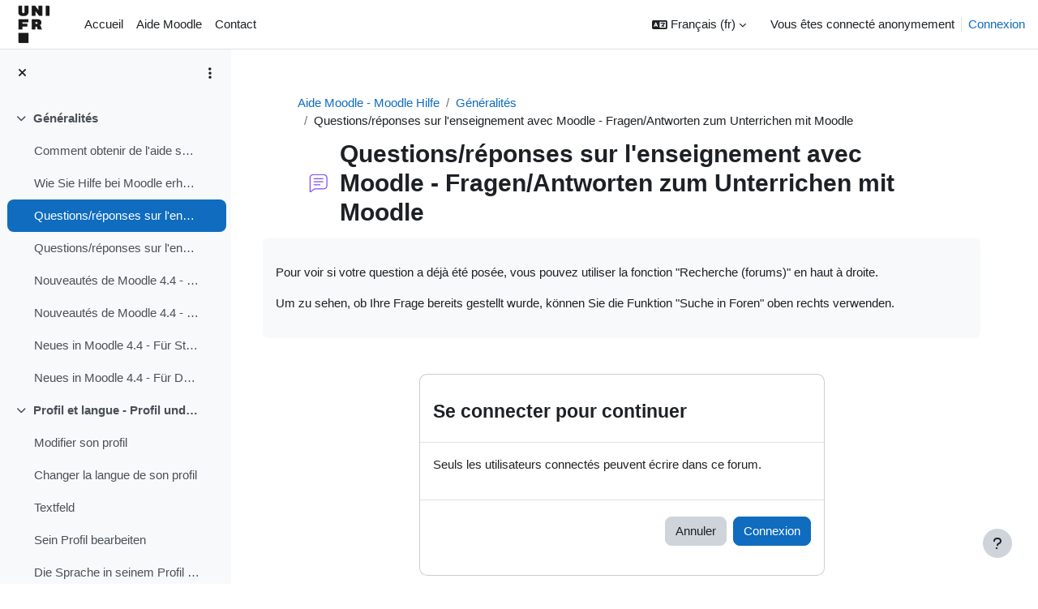

--- FILE ---
content_type: image/svg+xml
request_url: https://moodle.unifr.ch/theme/image.php/boost_union/forum/1759239069/monologo?filtericon=1
body_size: 621
content:
<svg width="24" height="24" viewBox="0 0 24 24" fill="none" xmlns="http://www.w3.org/2000/svg" preserveAspectRatio="xMinYMid meet">
<path fill-rule="evenodd" clip-rule="evenodd" d="M6.49609 2.98999C4.5631 2.98999 2.99609 4.55699 2.99609 6.48999V14.5561C2.99609 14.5635 2.99626 14.571 2.99658 14.5784V20.0092C2.99658 20.841 3.95298 21.3092 4.60994 20.799L8.21061 18.0027H17.5034C19.4364 18.0027 21.0034 16.4357 21.0034 14.5027V6.48999C21.0034 4.55699 19.4364 2.98999 17.5034 2.98999H6.49609ZM3.99658 13.9749C3.99658 13.9674 3.99642 13.9599 3.99609 13.9526V6.48999C3.99609 5.10928 5.11538 3.98999 6.49609 3.98999H17.5034C18.8841 3.98999 20.0034 5.10928 20.0034 6.48999V14.5027C20.0034 15.8834 18.8841 17.0027 17.5034 17.0027H8.02337C7.87222 17.0027 7.73673 17.0698 7.64504 17.1758L3.99658 20.0092V13.9749ZM7.00391 7.49414C7.00391 7.218 7.22776 6.99414 7.50391 6.99414H16.5085C16.7847 6.99414 17.0085 7.218 17.0085 7.49414C17.0085 7.77028 16.7847 7.99414 16.5085 7.99414H7.50391C7.22776 7.99414 7.00391 7.77028 7.00391 7.49414ZM7.50391 9.99048C7.22776 9.99048 7.00391 10.2143 7.00391 10.4905C7.00391 10.7666 7.22776 10.9905 7.50391 10.9905H16.5085C16.7847 10.9905 17.0085 10.7666 17.0085 10.4905C17.0085 10.2143 16.7847 9.99048 16.5085 9.99048H7.50391ZM7.50391 12.9905C7.22776 12.9905 7.00391 13.2143 7.00391 13.4905C7.00391 13.7666 7.22776 13.9905 7.50391 13.9905H13.5071C13.7832 13.9905 14.0071 13.7666 14.0071 13.4905C14.0071 13.2143 13.7832 12.9905 13.5071 12.9905H7.50391Z" fill="#212529"/>
</svg>
